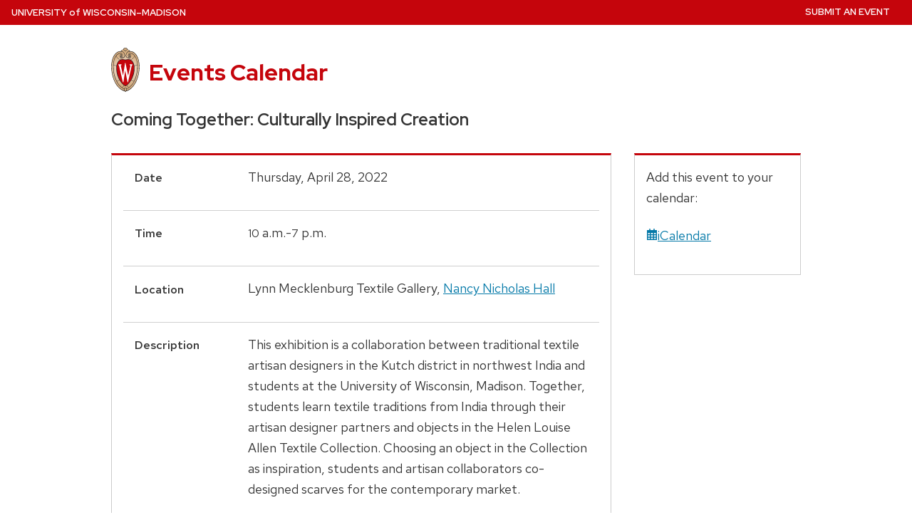

--- FILE ---
content_type: text/css
request_url: https://today.wisc.edu/assets/application-ff35a5c2594c5b960fcd33a5243b8bff60624da00cf0756379b3cd94ed0da73f.css
body_size: 65160
content:
html,body,div,span,applet,object,iframe,h1,h2,h3,h4,h5,h6,p,blockquote,pre,a,abbr,acronym,address,big,cite,code,del,dfn,em,font,ins,kbd,q,s,samp,small,strike,strong,sub,sup,tt,var,dl,dt,dd,ol,ul,li,fieldset,form,label,legend,button,table,caption,tbody,tfoot,thead,tr,th,td{border:0;font-family:inherit;font-size:100%;font-style:inherit;margin:0;padding:0;vertical-align:baseline}body{line-height:1}ol,ul{list-style:none}table{border-collapse:separate;border-spacing:0}caption,th,td{font-weight:normal;text-align:left}blockquote:before,blockquote:after,q:before,q:after{content:""}blockquote,q{quotes:"" ""}a img{border:0}article,aside,details,figcaption,figure,footer,header,hgroup,main,menu,nav,section,main{display:block}button{cursor:pointer}img{max-width:100%;height:auto}.spell-out{speak-as:spell-out}*{box-sizing:border-box}:root{--uwSiteTitleFont: Red Hat Display, sans-serif;--uwSiteTaglineFont: Red Hat Display, sans-serif;--uwTextFont: Red Hat Text, sans-serif;--uwCopyFont: Red Hat Text, sans-serif;--uwDisplayFont: Red Hat Display, sans-serif;--uwButtonFont: Red Hat Text, sans-serif;--uwCaptionFont: Red Hat Text, sans-serif;--uwBlockquoteFont: Red Hat Display, sans-serif}:root{--uwSiteTitleFont: Red Hat Display, sans-serif;--uwSiteTaglineFont: Red Hat Display, sans-serif;--uwTextFont: Red Hat Text, sans-serif;--uwCopyFont: Red Hat Text, sans-serif;--uwDisplayFont: Red Hat Display, sans-serif;--uwButtonFont: Red Hat Text, sans-serif;--uwCaptionFont: Red Hat Text, sans-serif;--uwBlockquoteFont: Red Hat Display, sans-serif}body{color:#333;font-family:var(--uwTextFont);font-weight:400;line-height:1.625;position:relative;background-color:#fff}body.uw-white-bg{background-color:#fff}body.uw-light-gray-bg{background-color:#f7f7f7}abbr[title],acronym[title]{border-bottom:none;text-decoration:none;color:currentColor}p,li,dd,dt{font-size:1.125rem;margin-bottom:1.5rem}.uw-body p,.uw-body li,.uw-body dd,.uw-body dt{font-family:var(--uwCopyFont)}.uw-body p a,.uw-body li a,.uw-body dd a,.uw-body dt a{text-decoration:underline}a{color:#0479a8;text-decoration:none}.uw-no-case-transform{text-transform:none}h1,.uw-h1{font-weight:630;font-size:1.5rem;font-family:var(--uwDisplayFont);line-height:1.3}h2,.uw-h2{font-size:1.3rem;font-weight:650;font-family:var(--uwDisplayFont);margin-top:32px;margin-top:2rem;margin-bottom:16px;margin-bottom:1rem;line-height:1.4}h3,.uw-h3{font-size:1.125rem;font-family:var(--uwDisplayFont);font-weight:650;margin-top:28px;margin-top:1.8rem;margin-bottom:14px;margin-bottom:.9rem;line-height:1.4}h4,.uw-h4,h5,h6{font-weight:650;font-size:1rem;font-family:var(--uwDisplayFont);margin-top:28px;margin-top:1.8rem;line-height:1.4}h5{font-size:.925rem}h6{font-size:.85rem}@media(min-width: 40em){h1,.uw-h1{font-size:2.25rem}h2,.uw-h2{font-size:1.75rem}h3,.uw-h3{font-size:1.375rem}h4,.uw-h4{font-size:1.125rem}h5{font-size:1rem}h6{font-size:.875rem}}h2+ul{margin-top:16px;margin-top:1rem}ul,ol{margin-left:1.2rem}ul li ul,ul li ol,ol li ul,ol li ol{margin-top:1.5rem;margin-left:2.4rem}ul{list-style:disc}ol{list-style:decimal}ol ol{list-style:lower-alpha}ol ol ol{list-style:lower-roman}ol ol ol ol{list-style:decimal}.uw-list-tight{margin-top:-1rem}.uw-list-tight li{margin-bottom:0}.uw-list-no_bullets{margin-left:0;list-style:none}.uw-list-multi_column{display:flex;flex-wrap:wrap}.uw-list-multi_column li{flex-basis:100%;max-width:100%}@media(min-width: 37.5em){.uw-list-multi_column li{flex-basis:50%;max-width:50%;padding-right:3rem}}@media(min-width: 56.25em){.uw-list-multi_column li{flex-basis:33.333333%;max-width:33.333333%}}@media(min-width: 75em){.uw-list-multi_column li{flex-basis:25%;max-width:25%}}.uw-list-inline{display:inline;list-style:none;margin-left:0}.uw-list-inline li{display:inline}.uw-list-inline li:before{content:"·";padding:0 .5rem}.uw-list-inline li:first-child:before{content:"";padding:0}dl{margin:0}dl dd,dl dt{font-size:1.0625rem}dl dt{font-weight:625}dl dd{margin-bottom:1.5rem}cite,em,i{font-style:italic}b,strong{font-weight:625}td,th,caption{font-size:1.125rem}blockquote{font-family:var(--uwBlockquoteFont);font-style:italic;font-size:1.25rem;font-weight:450;letter-spacing:.02rem;padding-left:1.5rem;margin-bottom:2rem;border-left:.25rem solid #c5050c}blockquote cite,blockquote+cite{font-style:normal;font-family:var(--uwTextFont);font-size:1rem;font-weight:400;margin:1rem 0 0 1.5rem;display:block}blockquote cite:before,blockquote+cite:before{content:"—"}blockquote cite{margin-left:0}blockquote p{font-size:1.25rem}blockquote.uw-stylized-quote{font-family:var(--uwBlockquoteFont);margin-bottom:0;border-left:none;padding-left:0;text-align:center}blockquote.uw-stylized-quote p{font-family:var(--uwBlockquoteFont);font-size:1.25rem}blockquote.uw-stylized-quote p:last-of-type{margin-bottom:.5rem}blockquote.uw-stylized-quote cite{text-align:center}blockquote.uw-mini-bar-center{margin-top:2rem}blockquote.uw-mini-bar-center:before{margin-top:-1rem;height:6px;width:3rem}@media(max-width: 39.75em){blockquote.uw-mini-bar-center{margin-top:2rem}}blockquote em,blockquote i,blockquote cite{font-style:normal}address{display:block;margin:0 0 1.625em}pre{background:#f4f4f4;font:13px "Courier 10 Pitch",Courier,monospace;line-height:1.5;margin-bottom:1.625em;overflow:auto;padding:.75em 1.625em}code,kbd,samp,var{font:13px Monaco,Consolas,"Andale Mono","DejaVu Sans Mono",monospace}ins{background:#fff9c0;text-decoration:none}sup,sub{font-size:.9rem;height:0;line-height:1;position:relative;vertical-align:baseline}sup{bottom:1ex}sub{top:.5ex}q:before{content:"“"}q:after{content:"”"}.uw-double-size-text{font-size:1.25rem;line-height:1.5}.uw-small-text{font-size:.9rem}.uw-smaller-text{font-size:.8rem}@media(min-width: 640px){.uw-double-size-text{font-size:1.375rem;line-height:1.625}}.uw-more-link{text-transform:uppercase;font-size:.875rem;font-weight:650}.uw-more-link.uw-more-link-black{color:#282728}.uw-more-link svg{width:.75rem;height:.75rem;vertical-align:-0.05rem;margin-left:-0.1rem;fill:#c5050c}.uw-gray-med-bg{background-color:#8e8e92}.uw-greyblue-bg{background-color:#dadfe1}.uw-white-bg{background-color:#fff}.uw-light-grer-bg{background-color:#f7f7f7}.uw-red-bg{background-color:#c5050c}.uw-red-bg,.uw-gray-med-bg{color:#fff}.uw-red-bg p,.uw-red-bg li,.uw-red-bg blockquote,.uw-red-bg a,.uw-red-bg a.uw-more-link,.uw-red-bg dd,.uw-red-bg dt,.uw-red-bg abbr,.uw-red-bg acronym,.uw-red-bg cite,.uw-red-bg strong,.uw-gray-med-bg p,.uw-gray-med-bg li,.uw-gray-med-bg blockquote,.uw-gray-med-bg a,.uw-gray-med-bg a.uw-more-link,.uw-gray-med-bg dd,.uw-gray-med-bg dt,.uw-gray-med-bg abbr,.uw-gray-med-bg acronym,.uw-gray-med-bg cite,.uw-gray-med-bg strong{color:#fff !important}.uw-red-bg svg,.uw-gray-med-bg svg{fill:#fff}.uw-red-bg blockquote,.uw-gray-med-bg blockquote{font-weight:635}.uw-red-bg a.uw-more-link,.uw-gray-med-bg a.uw-more-link{color:#fff}.uw-nowrap{white-space:nowrap}.uw-text-center{text-align:center}.uw-text-left{text-align:left}.uw-text-right{text-align:right}@media(min-width: 640px){.uw-pad-xs{padding:.25rem}.uw-pad-t-xs{padding-top:.25rem}.uw-pad-b-xs{padding-bottom:.25rem}.uw-pad-l-xs{padding-left:.25rem}.uw-pad-r-xs{padding-right:.25rem}.uw-pad-tb-xs{padding-top:.25rem;padding-bottom:.25rem}.uw-mg-xs{margin:.25rem}.uw-mg-t-xs{margin-top:.25rem}.uw-mg-b-xs{margin-bottom:.25rem}.uw-mg-l-xs{margin-left:.25rem}.uw-mg-r-xs{margin-right:.25rem}.uw-mg-tb-xs{margin-top:.25rem;margin-bottom:.25rem}}@media(min-width: 640px){.uw-pad-s{padding:.5rem}.uw-pad-t-s{padding-top:.5rem}.uw-pad-b-s{padding-bottom:.5rem}.uw-pad-l-s{padding-left:.5rem}.uw-pad-r-s{padding-right:.5rem}.uw-pad-tb-s{padding-top:.5rem;padding-bottom:.5rem}.uw-mg-s{margin:.5rem}.uw-mg-t-s{margin-top:.5rem}.uw-mg-b-s{margin-bottom:.5rem}.uw-mg-l-s{margin-left:.5rem}.uw-mg-r-s{margin-right:.5rem}.uw-mg-tb-s{margin-top:.5rem;margin-bottom:.5rem}}@media(min-width: 640px){.uw-pad-m{padding:1rem}.uw-pad-t-m{padding-top:1rem}.uw-pad-b-m{padding-bottom:1rem}.uw-pad-l-m{padding-left:1rem}.uw-pad-r-m{padding-right:1rem}.uw-pad-tb-m{padding-top:1rem;padding-bottom:1rem}.uw-mg-m{margin:1rem}.uw-mg-t-m{margin-top:1rem}.uw-mg-b-m{margin-bottom:1rem}.uw-mg-l-m{margin-left:1rem}.uw-mg-r-m{margin-right:1rem}.uw-mg-tb-m{margin-top:1rem;margin-bottom:1rem}}.uw-pad-l{padding:1rem}.uw-pad-t-l{padding-top:1rem}.uw-pad-b-l{padding-bottom:1rem}.uw-pad-l-l{padding-left:1rem}.uw-pad-r-l{padding-right:1rem}.uw-pad-tb-l{padding-top:1rem;padding-bottom:1rem}.uw-mg-l{margin:1rem}.uw-mg-t-l{margin-top:1rem}.uw-mg-b-l{margin-bottom:1rem}.uw-mg-l-l{margin-left:1rem}.uw-mg-r-l{margin-right:1rem}.uw-mg-tb-l{margin-top:1rem;margin-bottom:1rem}@media(min-width: 640px){.uw-pad-l{padding:2rem}.uw-pad-t-l{padding-top:2rem}.uw-pad-b-l{padding-bottom:2rem}.uw-pad-l-l{padding-left:2rem}.uw-pad-r-l{padding-right:2rem}.uw-pad-tb-l{padding-top:2rem;padding-bottom:2rem}.uw-mg-l{margin:2rem}.uw-mg-t-l{margin-top:2rem}.uw-mg-b-l{margin-bottom:2rem}.uw-mg-l-l{margin-left:2rem}.uw-mg-r-l{margin-right:2rem}.uw-mg-tb-l{margin-top:2rem;margin-bottom:2rem}}.uw-pad-xl{padding:2rem}.uw-pad-t-xl{padding-top:2rem}.uw-pad-b-xl{padding-bottom:2rem}.uw-pad-l-xl{padding-left:2rem}.uw-pad-r-xl{padding-right:2rem}.uw-pad-tb-xl{padding-top:2rem;padding-bottom:2rem}.uw-mg-xl{margin:2rem}.uw-mg-t-xl{margin-top:2rem}.uw-mg-b-xl{margin-bottom:2rem}.uw-mg-l-xl{margin-left:2rem}.uw-mg-r-xl{margin-right:2rem}.uw-mg-tb-xl{margin-top:2rem;margin-bottom:2rem}@media(min-width: 640px){.uw-pad-xl{padding:4rem}.uw-pad-t-xl{padding-top:4rem}.uw-pad-b-xl{padding-bottom:4rem}.uw-pad-l-xl{padding-left:4rem}.uw-pad-r-xl{padding-right:4rem}.uw-pad-tb-xl{padding-top:4rem;padding-bottom:4rem}.uw-mg-xl{margin:4rem}.uw-mg-t-xl{margin-top:4rem}.uw-mg-b-xl{margin-bottom:4rem}.uw-mg-l-xl{margin-left:4rem}.uw-mg-r-xl{margin-right:4rem}.uw-mg-tb-xl{margin-top:4rem;margin-bottom:4rem}}.uw-pad-xxl{padding:4rem}.uw-pad-t-xxl{padding-top:4rem}.uw-pad-b-xxl{padding-bottom:4rem}.uw-pad-l-xxl{padding-left:4rem}.uw-pad-r-xxl{padding-right:4rem}.uw-pad-tb-xxl{padding-top:4rem;padding-bottom:4rem}.uw-mg-xxl{margin:4rem}.uw-mg-t-xxl{margin-top:4rem}.uw-mg-b-xxl{margin-bottom:4rem}.uw-mg-l-xxl{margin-left:4rem}.uw-mg-r-xxl{margin-right:4rem}.uw-mg-tb-xxl{margin-top:4rem;margin-bottom:4rem}@media(min-width: 640px){.uw-pad-xxl{padding:8rem}.uw-pad-t-xxl{padding-top:8rem}.uw-pad-b-xxl{padding-bottom:8rem}.uw-pad-l-xxl{padding-left:8rem}.uw-pad-r-xxl{padding-right:8rem}.uw-pad-tb-xxl{padding-top:8rem;padding-bottom:8rem}.uw-mg-xxl{margin:8rem}.uw-mg-t-xxl{margin-top:8rem}.uw-mg-b-xxl{margin-bottom:8rem}.uw-mg-l-xxl{margin-left:8rem}.uw-mg-r-xxl{margin-right:8rem}.uw-mg-tb-xxl{margin-top:8rem;margin-bottom:8rem}}@media screen and (max-width: 62.5em){.uw-pad-tb-none-sm{padding-top:0;padding-bottom:0}.uw-pad-t-none-sm{padding-top:0}.uw-pad-b-none-sm{padding-bottom:0}}.uw-show-for-sr-only,.uw-sr-only{position:absolute !important;width:1px;height:1px;overflow:hidden;clip:rect(0, 0, 0, 0)}.uw-show-on-focus{position:absolute;width:1px;height:1px;overflow:hidden;clip:rect(0, 0, 0, 0)}.uw-show-on-focus:focus{position:static;height:auto;width:auto;overflow:visible;clip:auto}#uw-skip-link{position:absolute !important;z-index:40;color:#0479a8;padding:.3rem;background-color:#fff}.uw-row{max-width:62.5em;margin-left:auto;margin-right:auto;display:flex;flex-wrap:wrap;position:relative}.uw-full-row-has-bg-img{background-repeat:no-repeat;background-size:cover}.uw-row-page-title{padding-bottom:2rem}.uw-col{padding:0 1rem;flex-basis:100%;max-width:100%}@media(min-width: 640px){.uw-col{flex-basis:100%;max-width:100%}}.uw-flex-reverse{flex-direction:row-reverse}.uw-clearfix::before,.uw-clearfix::after{content:" ";display:table}.uw-clearfix::after{clear:both}.uw-hero{line-height:.5}.uw-hero img{width:100%}@media(min-width: 75em){.uw-hero.uw-hero-constrained-height img{object-fit:cover;object-position:100% 100%;max-height:400px}}.uw-float-right{float:right}.uw-float-left{float:left}figure{margin:0 auto 1rem}figure.uw-float-right,figure.uw-float-left{float:none}@media(min-width: 31.25em){figure{margin:0}figure.uw-float-right{float:right;margin:.5rem 0 2rem 2rem}figure.uw-float-left{float:left;margin:.5rem 2rem 2rem 0}figure.uw-float-25{width:25%}figure.uw-float-33{width:33.3333%}figure.uw-float-50{width:50%}}figure img{border:1px solid #cfcfcf}figure img.uw-no-border{border:none}figure figcaption{font-size:1rem;font-family:var(--uwCaptionFont);line-height:1.4}.uw-credit{text-transform:uppercase;font-family:var(--uwCaptionFont);font-size:.725rem}.uw-content-box{background-color:#fff;border-bottom:4px solid #c5050c;padding:1.5rem 2rem 1.5rem 2rem}@media(min-width: 640px){.uw-content-box{border-right:1px solid #cfcfcf}}.uw-content-box{background-color:#f7f7f7}.uw-content-box.uw-content-box-bleed{padding:0 0 1.5rem 0}.uw-content-box.uw-content-box-bleed>*{padding-left:2rem;padding-right:2rem}.uw-content-box.uw-content-box-bleed>.bleed{padding-left:0;padding-right:0}.uw-content-box+.uw-content-box{margin-top:3rem}body.uw-light-gray-bg .uw-content-box{background-color:#fff}.uw-mini-bar{position:relative;margin-top:2.2rem}.uw-mini-bar:before{position:absolute;left:0;height:4px;content:"";width:2rem;top:-12px;background-color:#c5050c}h1.uw-mini-bar:before{height:5px;width:3rem}.uw-mini-bar-center{position:relative;margin-top:2.2rem}.uw-mini-bar-center:before{position:absolute;left:0;height:4px;content:"";width:2rem;top:-12px;background-color:#c5050c;right:0;margin:0 auto}.uw-mini-bar-white{position:relative;margin-top:2.2rem}.uw-mini-bar-white:before{position:absolute;left:0;height:4px;content:"";width:2rem;top:-12px;background-color:#fff}.uw-mini-bar-white-center{position:relative;margin-top:2.2rem}.uw-mini-bar-white-center:before{position:absolute;left:0;height:4px;content:"";width:2rem;top:-12px;background-color:#fff;right:0;margin:0 auto}.uw-global-bar{background-color:#c5050c;color:#fff;padding:0 1rem;display:flex;justify-content:space-between;text-transform:uppercase;font-size:.825rem;font-weight:620;font-family:var(--uwDisplayFont);-webkit-font-smoothing:antialiased;-moz-osx-font-smoothing:grayscale}.uw-global-bar.uw-global-bar-inverse{background-color:#fff;border-bottom:1px solid #cfcfcf;position:relative;z-index:10;-webkit-font-smoothing:auto;-moz-osx-font-smoothing:auto}.uw-global-bar.uw-global-bar-inverse a,.uw-global-bar.uw-global-bar-inverse a:visited,.uw-global-bar.uw-global-bar-inverse a:active,.uw-global-bar.uw-global-bar-inverse a:hover{color:#282728}.uw-global-name-link{color:#fff;line-height:2.2rem}.uw-global-name-link:hover,.uw-global-name-link:visited,.uw-global-name-link:active{text-decoration:none}.uw-global-name-link span{display:none}.uw-global-name-link .uw-of{text-transform:none}@media(min-width: 17.5em){.uw-global-name-link span{display:inline}}.uw-header{display:flex;justify-content:center;background-color:#fff}.uw-header.uw-has-search .uw-header-crest-title{width:100%}@media(min-width: 500px){.uw-header.uw-has-search .uw-header-crest-title{width:70%;padding-right:5%}}@media(min-width: 640px){.uw-header.uw-has-search .uw-header-crest-title{width:75%;padding-right:5%}}.uw-header.uw-has-search .uw-header-search{padding-right:1rem}@media(min-width: 500px){.uw-header.uw-has-search .uw-header-search{width:30%}}@media(min-width: 640px){.uw-header.uw-has-search .uw-header-search{width:25%}}.uw-crest-svg,.uw-header-crest svg{width:2.5rem;height:3.878125rem}.uw-header-container{padding:1rem 0;flex:0 0 100%;max-width:100%;display:flex;justify-content:space-between;position:relative}@media(min-width: 640px){.uw-header-container{max-width:62.5em}}.uw-header-crest-title{display:flex;justify-content:space-between;align-items:center;width:100%;padding-left:1rem;padding-right:1rem}.uw-header-crest{flex-basis:auto;margin-right:.5rem}.uw-crest-svg{width:2.5rem}.uw-title-tagline{flex-basis:100%}.uw-site-title{font-weight:800;font-family:var(--uwSiteTitleFont);font-size:1.25rem;line-height:1.1;margin-bottom:.1rem}.uw-site-title a{color:#c5050c}.uw-site-title a:hover{text-decoration:none}.uw-site-tagline{font-family:var(--uwSiteTaglineFont);font-size:.95rem;font-weight:600;color:#333;text-transform:none;margin:.2rem 0 0 .1rem;line-height:1.2}.uw-search-form{display:flex}.uw-search-input[type=text]{flex:1 1 80%;max-width:80%}.uw-search-submit{width:2.5rem;height:2.5rem;color:#fff;background-color:#c5050c;flex:0 0 auto}.uw-search-submit svg{width:1.2rem;height:1.2rem;fill:#fff}.uw-header-search .uw-search-form{margin-top:.5rem}li.uw-search-list-item form{margin-top:0;margin-bottom:0;padding:.75rem 1rem;border-bottom:1px solid #cfcfcf;text-align:center;justify-content:center}li.uw-search-list-item .uw-search-input[type=text]{float:none;width:100%;max-width:400px;transition:none}@media(min-width: 27.5em){.uw-site-title{font-size:1.5rem}}@media(min-width: 40em){.uw-header-crest{margin-right:.8rem}.uw-header-crest img{width:2.6rem}.uw-site-title{font-size:1.7rem}.uw-site-tagline{margin:-0.1rem 0 0 .1rem}}@media(min-width: 64em){.uw-header-crest img{width:2.8rem}.uw-site-title{font-size:1.8rem}.uw-header-search .uw-search-form{margin-top:1rem}}@media(min-width: 75em){.uw-header-crest img{width:3rem}.uw-site-title{font-size:2rem}}.uw-mobile-menu-button-bar{display:none;width:100%;background-color:#c5050c;border:0;padding:1.1rem 1rem 1.1rem 1rem;color:#fff;font-weight:600;font-size:1rem;line-height:1rem}.uw-mobile-menu-button-bar.uw-is-visible{display:block}.uw-mobile-menu-button-bar:focus{outline:none}.uw-mobile-menu-button-bar svg{width:1.2rem;height:1.2rem;vertical-align:middle;margin-top:-0.3rem;margin-left:.7rem;fill:#fff}.uw-mobile-menu-button-bar svg:last-child{display:inline}.uw-mobile-menu-button-bar[aria-expanded=true] svg{display:none}.uw-mobile-menu-button-bar[aria-expanded=true] svg:last-child{display:inline}.uw-mobile-menu-button-bar[aria-expanded=false] svg{display:inline}.uw-mobile-menu-button-bar[aria-expanded=false] svg:last-child{display:none}.uw-mobile-menu-button-bar.uw-mobile-menu-button-bar-reversed{background-color:#fff;color:#282728;border-top:1px solid #cfcfcf;border-bottom:1px solid #cfcfcf}.uw-mobile-menu-button-bar.uw-mobile-menu-button-bar-reversed svg{fill:#282728}.no-js #uw-top-menus.uw-is-visible.uw-hidden{display:block;visibility:visible}#uw-top-menus.uw-display-none{display:none}#uw-top-menus.uw-is-visible{display:block}#uw-top-menus.uw-is-visible.uw-hidden{visibility:hidden}#uw-top-menus .uw-nav-menu a{display:inline-block;font-family:var(--uwDisplayFont);font-size:1rem;font-weight:650;line-height:1.25;color:#fff;border-bottom:.2rem solid rgba(0,0,0,0)}#uw-top-menus .uw-nav-menu a:hover{text-decoration:none;border-bottom-color:#fff}#uw-top-menus .uw-nav-menu a:active,#uw-top-menus .uw-nav-menu a:focus{text-decoration:none}#uw-top-menus .uw-nav-menu li{list-style:none}#uw-top-menus .uw-nav-menu li.uw-search-form{margin-top:16px;margin-top:1rem}#uw-top-menus .uw-nav-menu ul{padding:0 16px;padding:0 1rem;line-height:1.625}#uw-top-menus .uw-nav-menu ul ul{margin:0}#uw-top-menus .uw-nav-menu ul ul a{font-size:.9rem;text-transform:none}#uw-top-menus .uw-nav-menu li{margin-bottom:0}#uw-top-menus .uw-nav-menu ul ul{display:none;transform:scaleY(0);transform-origin:top;opacity:0;transition:transformY .2s ease-in-out,opacity .2s ease-in-out;padding-bottom:.5rem}#uw-top-menus .uw-nav-menu ul li.uw-dropdown.uw-is-active>ul{display:block;opacity:1;transform:scaleY(1);animation:reveal .2s ease-in-out}#uw-top-menus .uw-nav-menu ul ul ul{display:none;left:100%;top:0}#uw-top-menus .uw-nav-menu svg.uw-caret{width:1rem;height:1rem;fill:#fff;vertical-align:-3px;display:inline;margin-right:-1rem}#uw-top-menus .uw-nav-menu svg.uw-caret:last-child{display:none}#uw-top-menus .uw-nav-menu .uw-is-active svg.uw-caret{display:none}#uw-top-menus .uw-nav-menu .uw-is-active svg.uw-caret:last-child{display:inline}#uw-top-menus .uw-nav-menu.uw-nav-menu-reverse svg.uw-caret,#uw-top-menus .uw-nav-menu.uw-nav-menu-secondary-reverse svg.uw-caret{fill:#c5050c}#uw-top-menus.uw-horizontal .uw-nav-menu{clear:both;margin:0 auto;width:100%;background-color:#c5050c}#uw-top-menus.uw-horizontal .uw-nav-menu.uw-nav-menu-reverse{background-color:#fff}#uw-top-menus.uw-horizontal .uw-nav-menu.uw-nav-menu-secondary{position:absolute;top:0;right:0;z-index:20;margin-bottom:0;background-color:rgba(0,0,0,0);width:auto;display:inline-block}#uw-top-menus.uw-horizontal .uw-nav-menu.uw-nav-menu-secondary>ul>li{float:right}#uw-top-menus.uw-horizontal .uw-nav-menu.uw-nav-menu-secondary>ul>li>a{font-weight:620;font-size:.825rem;font-family:var(--uwDisplayFont);-webkit-font-smoothing:antialiased;-moz-osx-font-smoothing:grayscale;line-height:1.1rem;text-transform:uppercase;border-bottom:none;padding-top:0;padding-bottom:0;margin-bottom:0;background-color:#c5050c}#uw-top-menus.uw-horizontal .uw-nav-menu.uw-nav-menu-secondary>ul>li>a:hover{border-bottom:none}#uw-top-menus.uw-horizontal .uw-nav-menu.uw-nav-menu-secondary.uw-nav-menu-secondary-reverse a{color:#282728;background-color:#fff;-webkit-font-smoothing:auto;-moz-osx-font-smoothing:auto}#uw-top-menus.uw-horizontal .uw-nav-menu.uw-nav-menu-secondary.uw-nav-menu-secondary-reverse ul ul a:hover{border-bottom:.2rem solid #c5050c}#uw-top-menus.uw-horizontal .uw-nav-menu ul{display:flex;align-items:center;margin:0 auto;max-width:62.5em}#uw-top-menus.uw-horizontal .uw-nav-menu li{display:table-cell;position:relative;vertical-align:middle;padding:0 16px;padding:0 .95rem}#uw-top-menus.uw-horizontal .uw-nav-menu li li{display:block;padding:8px;padding:.5rem .5rem;line-height:1;text-align:left}#uw-top-menus.uw-horizontal .uw-nav-menu>ul>li{text-align:center}#uw-top-menus.uw-horizontal .uw-nav-menu>ul>li>a{padding:17px 0 1px;padding:1.05rem 0 .1rem;margin-bottom:13px;margin-bottom:.8rem}#uw-top-menus.uw-horizontal .uw-nav-menu ul li.uw-dropdown>ul{background-color:#c5050c}#uw-top-menus.uw-horizontal .uw-nav-menu-reverse ul li.uw-dropdown>ul,#uw-top-menus.uw-horizontal .uw-nav-menu-reverse .uw-nav-menu-secondary-reverse ul li.uw-dropdown>ul,#uw-top-menus.uw-horizontal .uw-nav-menu-secondary-reverse ul li.uw-dropdown>ul,#uw-top-menus.uw-horizontal .uw-nav-menu-secondary-reverse .uw-nav-menu-secondary-reverse ul li.uw-dropdown>ul{background-color:#fff}#uw-top-menus.uw-horizontal .uw-nav-menu-reverse ul li.uw-dropdown>ul a,#uw-top-menus.uw-horizontal .uw-nav-menu-reverse .uw-nav-menu-secondary-reverse ul li.uw-dropdown>ul a,#uw-top-menus.uw-horizontal .uw-nav-menu-secondary-reverse ul li.uw-dropdown>ul a,#uw-top-menus.uw-horizontal .uw-nav-menu-secondary-reverse .uw-nav-menu-secondary-reverse ul li.uw-dropdown>ul a{color:#282728;background-color:rgba(0,0,0,0)}#uw-top-menus.uw-horizontal .uw-nav-menu-reverse ul li.uw-dropdown>ul{box-shadow:0 2px 4px rgba(0,0,0,.1)}#uw-top-menus.uw-horizontal .uw-nav-menu-reverse-flat ul li.uw-dropdown>ul,#uw-top-menus.uw-horizontal .uw-nav-menu-secondary-reverse ul li.uw-dropdown>ul{box-shadow:none;border-left:1px solid #cfcfcf;border-right:1px solid #cfcfcf;border-bottom:1px solid #cfcfcf}#uw-top-menus.uw-horizontal .uw-nav-menu.uw-nav-menu-reverse ul ul a{font-weight:650;font-size:.9rem}#uw-top-menus.uw-horizontal .uw-nav-menu.uw-nav-menu-reverse ul ul .uw-dropdown>a{color:#c5050c}#uw-top-menus.uw-horizontal .uw-nav-menu>ul>li.uw-dropdown>a,#uw-top-menus.uw-horizontal .uw-nav-menu.uw-nav-menu-reverse>ul>li.uw-dropdown>a{padding-right:1rem}#uw-top-menus.uw-horizontal .uw-nav-menu>ul>li.uw-dropdown.uw-is-active>ul{display:block}#uw-top-menus.uw-horizontal .uw-nav-menu.uw-nav-menu-reverse a{color:#282728;font-weight:650}#uw-top-menus.uw-horizontal .uw-nav-menu ul ul{position:absolute;left:0;width:188px;z-index:99999;display:none}#uw-top-menus.uw-horizontal .uw-nav-menu>ul>li:first-child{padding-left:0}#uw-top-menus.uw-horizontal .uw-nav-menu>ul>li.current-menu-item>a,#uw-top-menus.uw-horizontal .uw-nav-menu>ul>li.current-menu-parent>a{border-bottom-color:#fff}#uw-top-menus.uw-horizontal .uw-nav-menu.uw-nav-menu-reverse{border-top:1px solid #cfcfcf;border-bottom:1px solid #cfcfcf}#uw-top-menus.uw-horizontal .uw-nav-menu.uw-nav-menu-reverse>ul>li:first-child{padding-left:0}#uw-top-menus.uw-horizontal .uw-nav-menu.uw-nav-menu-reverse>ul>li>a{padding:.3rem 0 .1rem;margin-bottom:.8rem;margin-top:.8rem;border-bottom:.2rem solid rgba(0,0,0,0)}#uw-top-menus.uw-horizontal .uw-nav-menu.uw-nav-menu-reverse>ul>li>a:hover{border-bottom:.2rem solid #c5050c}#uw-top-menus.uw-horizontal .uw-nav-menu.uw-nav-menu-reverse>ul>li>a+ul>li>a:hover{border-bottom:.2rem solid #c5050c}#uw-top-menus.uw-horizontal .uw-nav-menu.uw-nav-menu-reverse>ul>li.current-menu-item>a,#uw-top-menus.uw-horizontal .uw-nav-menu.uw-nav-menu-reverse>ul>li.current-menu-parent>a{border-bottom:.2rem solid #c5050c}#uw-top-menus.uw-horizontal .uw-nav-menu ul ul a{display:inline;margin-bottom:0;padding-bottom:0;height:auto;width:168px}#uw-top-menus.uw-stacked .uw-nav-menu{background-color:rgb(241.9,241.9,241.9)}#uw-top-menus.uw-stacked .uw-nav-menu a{color:#282728}#uw-top-menus.uw-stacked .uw-nav-menu a:hover{border-bottom-color:#cfcfcf;background-color:rgb(231.7,231.7,231.7)}#uw-top-menus.uw-stacked .uw-nav-menu ul{margin:0;padding-top:.5rem;padding-bottom:.5rem;padding:0;display:block}#uw-top-menus.uw-stacked .uw-nav-menu ul ul{position:static;padding:0;display:none}#uw-top-menus.uw-stacked .uw-nav-menu ul ul a{font-weight:400}#uw-top-menus.uw-stacked .uw-nav-menu ul ul ul{margin-top:0}#uw-top-menus.uw-stacked .uw-nav-menu>ul>li{display:block;text-align:left;padding:0}#uw-top-menus.uw-stacked .uw-nav-menu>ul>li li a{padding-left:2rem}#uw-top-menus.uw-stacked .uw-nav-menu>ul>li a{padding:1rem;margin-bottom:0;margin-top:0;display:block;border:none;border-bottom:1px solid #cfcfcf}#uw-top-menus.uw-stacked .uw-nav-menu.uw-nav-menu-secondary{border-top:2px solid #cfcfcf}#uw-top-menus.uw-stacked .uw-nav-menu.uw-nav-menu-secondary li a{text-transform:none;font-weight:400}#uw-top-menus.uw-stacked .uw-nav-menu svg.uw-caret{color:#c5050c;fill:#c5050c;width:1rem;height:1rem;vertical-align:-0.2rem}#test-get-computed-style-width{width:100px;padding:10px;display:inline-block;position:absolute;bottom:0}@media(min-width: 31.25em){#uw-top-menus.uw-horizontal .uw-nav-menu.uw-nav-menu-secondary{display:flex;align-items:center}}.uw-nav-menu-logged-in{border-left:1px solid hsla(0,0%,100%,.325)}#uw-top-menus .list-item-like,#uw-top-menus .list-item-like a{font-weight:600;font-size:.925rem;border-bottom:none;padding:0;margin-bottom:0;display:block;text-transform:none;line-height:3.2rem}#uw-top-menus .logged-in-as{font-weight:700;text-transform:uppercase;font-size:.8rem}#uw-top-menus .logout-link svg{width:1rem;height:1rem;vertical-align:-0.25rem}.uw-admin-bar .uw-global-bar{padding-left:3rem;background:#c5050c url("[data-uri]") -9px -15px no-repeat;background-size:54px}.uw-admin-bar .uw-global-name-link{line-height:3.2rem;font-size:1.2rem}@media(min-width: 31.25em){.uw-admin-bar #uw-top-menus.uw-horizontal .uw-nav-menu.uw-nav-menu-secondary>ul>li>a{line-height:3.2rem}#uw-top-menus .list-item-like,#uw-top-menus .list-item-like a{display:inline-block;color:#ff0}.logged-in-as{display:none}.logout-link{margin-left:.5rem}.logout-link svg{vertical-align:-0.25rem;fill:#fff}}.uw-footer{clear:both;background-color:#282728;border-top:5px solid #c5050c;color:#adadad;-webkit-font-smoothing:antialiased;-moz-osx-font-smoothing:grayscale}.uw-footer a{color:#adadad}.uw-footer a:hover{color:#f7f7f7}.uw-footer a.uw-footer-stand-out-link{font-size:.9375rem;display:block;margin-top:2.5rem}.uw-footer a.uw-footer-stand-out-link .no-break{white-space:nowrap}.uw-footer-content{padding-top:2rem;display:flex;flex-wrap:wrap;justify-content:space-around;max-width:1200px;margin:0 auto}.uw-footer-content>div{flex:1 0 100%;max-width:100%;padding:0 2rem;text-align:center}.uw-footer-content>div.uw-logo{padding-bottom:2rem;text-align:center}.uw-footer-content ul{margin-left:0;margin-bottom:2rem}.uw-footer-content p,.uw-footer-content li{font-size:.9rem;margin:0 0 .5rem;line-height:1.25;list-style:none}@media(min-width: 40em){.uw-footer-content>div{flex:1 0 33.333%;max-width:33.333%;padding:0 2rem;text-align:center}.uw-footer-content>div.uw-logo:nth-last-child(2):nth-child(1){flex-basis:50%;max-width:50%}.uw-footer-content>div.uw-logo:nth-last-child(2):nth-child(1):has(>div){display:flex;justify-content:flex-end}.uw-footer-content>div:nth-last-child(1):nth-child(2){flex-basis:50%;max-width:50%;text-align:left}.uw-footer-content>div.uw-logo:nth-last-child(3):nth-child(1){flex-basis:33.333333%;max-width:33.333333%}.uw-footer-content>div:nth-last-child(2):nth-child(2){flex-basis:33.333333%;max-width:33.333333%;text-align:left}.uw-footer-content>div:nth-last-child(1):nth-child(3){flex-basis:33.333333%;max-width:33.333333%;text-align:left}.uw-footer-content .uw-logo{flex:0 1 100%;max-width:100%;padding-bottom:2rem}.uw-footer-content p,.uw-footer-content li{font-size:1rem;margin-bottom:.75rem}}@media(min-width: 60.75em){.uw-footer-content{padding-top:4rem}.uw-footer-content>div{flex:1 0 25%;max-width:25%;padding:0 2rem;text-align:left}.uw-footer-content .uw-logo{flex-basis:25%;max-width:25%}}.uw-footer-menu ul ul{margin:.75rem 0}.uw-logo{padding-bottom:1.625rem}.uw-logo a svg{width:200px;height:150px;min-width:175px;fill:#adadad;color:#adadad}.uw-logo a:hover svg{fill:#f7f7f7;color:#f7f7f7}.uw-footer-header{color:#adadad;font-family:"Red Hat Text",sans-serif;font-weight:625;font-size:.9rem;line-height:1.25;margin:0 0 1rem;text-transform:uppercase}@media(min-width: 60.75em){.uw-footer-header{font-size:1.125rem}}.uw-footer-contact{text-align:center}.uw-contact-list{margin-left:0}.uw-contact-item{list-style:none;margin-bottom:.75rem;line-height:1.25}[class=uw-contact-item]>a{text-decoration:underline}.uw-map-marker,.uw-footer-icon{width:1rem;height:1rem;vertical-align:-2px;fill:#adadad}.uw-map-marker:hover,.uw-footer-icon:hover{fill:#f7f7f7}.uw-copyright{padding:2rem .5em 1rem;text-align:center}.uw-copyright p{margin-bottom:.2rem;font-size:.925rem}.uw-copyright p a{text-decoration:underline}.uw-social-icons{margin-top:1rem;margin-left:0}.uw-social-icons .uw-social-icon{display:inline-block;margin:0 .5rem}.uw-social-icons .uw-social-icon:first-child{margin-left:0}.uw-social-icons a{display:inline-block;background-color:#adadad;padding:.4rem;font-size:1.3rem;line-height:1.3rem;border-radius:1.05rem}.uw-social-icons a:hover{background-color:#f7f7f7}.uw-social-icons svg{display:inline-block;vertical-align:top;width:1.3rem;height:1.3rem;margin:0;padding:0;fill:#282728}.uw-button{display:inline-block;text-align:center;font-family:var(--uwButtonFont);font-weight:620;font-size:1rem;line-height:1;padding:.75rem 1.25rem;margin:0;background:#0479a8;color:#fff;box-shadow:0 1.5px 4px rgba(0,0,0,.24),0 1.5px 6px rgba(0,0,0,.12);position:relative;cursor:pointer;-webkit-appearance:none;-webkit-font-smoothing:antialiased;-moz-osx-font-smoothing:grayscale;transition:all .25s ease-out;vertical-align:middle;border:2px solid #0479a8;border-radius:2px;text-decoration:none !important}.uw-button:hover,.uw-button:focus{color:#0479a8;background-color:#fff;text-decoration:none;transition:all .25s ease-in-out;outline:none}.uw-button:hover:after,.uw-button:focus:after{opacity:1}.uw-button.uw-button-large{padding:.625em 1.625rem;font-size:1.125rem}.uw-button.uw-button-expanded{display:block;width:100%}.uw-button.uw-button-reverse{background-color:#fff;border:2px solid #0479a8;color:#0479a8}.uw-button.uw-button-reverse:hover,.uw-button.uw-button-reverse:focus{background-color:#0479a8;border:2px solid #0479a8;color:#fff}.uw-button.uw-button-transparent{background-color:rgba(0,0,0,.5);border:2px solid #fff}.uw-button.uw-button-transparent:hover,.uw-button.uw-button-transparent:focus{background-color:#fff;color:#333}.uw-button.uw-button-red{background-color:#c5050c;color:#fff;border:2px solid #c5050c}.uw-button.uw-button-red:hover,.uw-button.uw-button-red:focus{background-color:#fff;color:#c5050c}.uw-button.uw-button-red-reverse{background-color:#fff;color:#c5050c;border:2px solid #c5050c}.uw-button.uw-button-red-reverse:hover,.uw-button.uw-button-red-reverse:focus{background-color:#c5050c;border:2px solid #c5050c;color:#fff}.uw-button-cta{text-transform:uppercase}.uw-pagination{background-color:#f7f7f7;padding:0 1rem}.uw-pagination-prev-next{display:flex;justify-content:space-between;align-items:center}.uw-pagination-prev-next>[class*=uw-pagination]{display:inline-block}.uw-pagination-menu ul{background-color:rgba(0,0,0,0);padding-left:0;padding-right:0;display:flex;justify-content:center}.uw-pagination-menu ul>li{list-style:none}.uw-pagination-menu ul>li>a{background-color:#f7f7f7;display:inline-block;padding:.75rem 1rem 1rem;border-right:1px solid rgb(221.5,221.5,221.5);border-top:1px solid rgb(221.5,221.5,221.5);border-bottom:1px solid rgb(221.5,221.5,221.5);font-size:.875rem;line-height:16px;height:2.5rem}.uw-pagination-menu ul>li>a.uw-page-previous,.uw-pagination-menu ul>li>a.uw-page-next{font-size:1rem}.uw-pagination-menu ul>li>a.uw-page-previous svg,.uw-pagination-menu ul>li>a.uw-page-next svg{width:.65rem;height:auto;vertical-align:-2px}.uw-pagination-menu ul>li>a:first-child{border-left:1px solid rgb(221.5,221.5,221.5)}.uw-pagination-menu ul>li>a[aria-disabled=true]{pointer-events:none;color:#717171}.uw-pagination-menu ul>li>a:hover,.uw-pagination-menu ul>li>a:focus{background-color:#0479a8;color:#fff}.uw-breadcrumbs{display:flex;flex-flow:row wrap;max-width:62.5em;margin-left:auto;margin-right:auto}.uw-breadcrumbs ul,.uw-breadcrumbs ol{padding-top:2rem;padding-left:1rem;margin-left:0;margin-bottom:1rem;list-style:none}.uw-breadcrumbs li{float:left;color:#000;display:flex;align-items:center;font-size:.875rem;font-family:var(--uwDisplayFont);font-weight:500;line-height:2.1;margin-bottom:0}.uw-breadcrumbs li a[aria-current=page]{color:#282728}.uw-breadcrumbs li:not(:last-child)::after{color:#646569;content:"/";margin:0 .5rem;position:relative}input,textarea,select,option,optgroup,legend,fieldset{font-size:1rem;color:#333;vertical-align:top;display:block;margin:0}datalist{font-size:1rem}label{display:block;font-weight:625;margin:0}fieldset label{font-weight:400}.uw-input-row{margin:0 0 1rem 0}input[type=text],input[type=email],input[type=password],input[type=search],input[type=color],input[type=date],input[type=datetime-local],input[type=month],input[type=number],input[type=tel],input[type=time],input[type=url],input[type=week],input[list],input[type=file],select,textarea{width:auto;max-width:100%;padding:.5rem;background-color:#fff;border-radius:0px;border:1px solid #c8c8c8}input[type=text],input[type=email],input[type=password],input[type=search],input[type=color],input[type=date],input[type=datetime-local],input[type=month],input[type=number],input[type=tel],input[type=time],input[type=url],input[type=week],input[list]{height:2.5rem}textarea{overflow:auto}input[type=range]{height:2.5rem;width:100%;max-width:100%}input[type=file]{min-height:2.5rem}input[type=search]{-webkit-appearance:none;height:2.5rem}input[type=checkbox],input[type=radio]{display:inline-block;vertical-align:-0.05rem;margin:0 .1rem}input::file-selector-button{display:inline-block;text-align:center;font-family:var(--uwButtonFont);font-weight:620;font-size:1rem;line-height:1;padding:.75rem 1.25rem;margin:0;background:#0479a8;color:#fff;box-shadow:0 1.5px 4px rgba(0,0,0,.24),0 1.5px 6px rgba(0,0,0,.12);position:relative;cursor:pointer;-webkit-appearance:none;-webkit-font-smoothing:antialiased;-moz-osx-font-smoothing:grayscale;transition:all .25s ease-out;vertical-align:middle;border:2px solid #0479a8;border-radius:2px;text-decoration:none !important}input::file-selector-button:hover,input::file-selector-button:focus{color:#0479a8;background-color:#fff;text-decoration:none;transition:all .25s ease-in-out;outline:none}input::file-selector-button:hover:after,input::file-selector-button:focus:after{opacity:1}input::file-selector-button{margin-right:1rem;color:#0479a8;background-color:#fff;padding:.5rem}select{height:2.5rem}select[multiple]{height:auto;min-height:2.5rem;padding:0}select[multiple] option{margin:0;padding:.5rem}fieldset{padding:10px 25px;border-radius:0px;border:1px solid #c8c8c8;margin-bottom:1rem}legend{padding:0 5px;font-weight:625}input[type=button],input[type=submit],input[type=reset],input[type=image]{display:inline-block;text-align:center;font-family:var(--uwButtonFont);font-weight:620;font-size:1rem;line-height:1;padding:.75rem 1.25rem;margin:0;background:#0479a8;color:#fff;box-shadow:0 1.5px 4px rgba(0,0,0,.24),0 1.5px 6px rgba(0,0,0,.12);position:relative;cursor:pointer;-webkit-appearance:none;-webkit-font-smoothing:antialiased;-moz-osx-font-smoothing:grayscale;transition:all .25s ease-out;vertical-align:middle;border:2px solid #0479a8;border-radius:2px;text-decoration:none !important}input[type=button]:hover,input[type=button]:focus,input[type=submit]:hover,input[type=submit]:focus,input[type=reset]:hover,input[type=reset]:focus,input[type=image]:hover,input[type=image]:focus{color:#0479a8;background-color:#fff;text-decoration:none;transition:all .25s ease-in-out;outline:none}input[type=button]:hover:after,input[type=button]:focus:after,input[type=submit]:hover:after,input[type=submit]:focus:after,input[type=reset]:hover:after,input[type=reset]:focus:after,input[type=image]:hover:after,input[type=image]:focus:after{opacity:1}input[type=button],input[type=submit],input[type=reset],input[type=image]{width:auto;max-width:inherit;background-color:#0479a8;cursor:pointer;color:#fff;font-weight:620;font-family:var(--uwTextFont);border-radius:0px;text-transform:uppercase;-webkit-font-smoothing:antialiased;-moz-osx-font-smoothing:grayscale}input[type=image]{text-align:center;padding:.5rem}input[disabled],textarea[disabled],select[disabled],option[disabled]{cursor:not-allowed}input:focus,textarea:focus,select:focus,option:focus{background-color:inherit;border-color:#c8c8c8}input[type=checkbox]:focus,input[type=radio]:focus{outline:#c8c8c8 solid 2px}input[type=button]:hover,input[type=submit]:hover,input[type=reset]:hover,input[type=button]:focus,input[type=submit]:focus,input[type=reset]:focus{background-color:rgb(3.4,102.85,142.8);color:#fff}table{width:100%;margin-bottom:2rem;border-collapse:separate;border-spacing:0;border:1px solid #dbdbdb}tfoot,thead{background:#f7f7f7;color:#333;border:1px solid #e4e4e4}caption{font-weight:650;text-align:center;margin-top:1rem;margin-bottom:.5rem}tbody{border:1px solid #e4e4e4;background-color:#fff}tr{background-color:rgba(0,0,0,0)}table tbody tr:nth-child(even){background-color:#f7f7f7}th,td{padding:1rem;line-height:1.6}th p,th li,th dd,th dt,td p,td li,td dd,td dt{font-size:1rem;line-height:1.6}th{font-weight:625;font-size:1rem}td{font-size:1rem}.uw-side-nav{background-color:#fff;border-bottom:4px solid #c5050c;padding:1.5rem 2rem 1.5rem 2rem}@media(min-width: 640px){.uw-side-nav{border-right:1px solid #cfcfcf}}.uw-side-nav{background-color:#f7f7f7;padding:0;border-left:none;border-right:none !important}.uw-side-nav+div{margin-top:2rem}@media(min-width: 640px){.uw-side-nav+div{margin-top:4rem}}.uw-side-nav ul{margin-left:0}.uw-side-nav li{position:relative;margin-bottom:0;list-style:none;border-bottom:1px solid #e4e4e4;transition:.25s border-left ease-in;font-size:1rem;font-weight:600;line-height:1.35}.uw-side-nav li a{display:block;padding:1rem;position:relative}.uw-side-nav li ul{margin-top:0;margin-left:2rem;margin-bottom:.5rem}.uw-side-nav li ul li{font-weight:400;border-bottom:1px solid rgba(0,0,0,0)}.uw-side-nav li ul li a{padding:.5rem 1rem;line-height:1}.uw-side-nav li ul li a.uw-current-menu-item,.uw-side-nav li ul li a:hover{color:#c5050c}.uw-side-nav li ul li:first-child>a{padding-top:0}.uw-side-nav>ul>li>a{border-left:.25rem solid rgba(0,0,0,0)}.uw-side-nav>ul>li>a.uw-current-menu-item,.uw-side-nav>ul>li>a:hover{border-left:.25rem solid #c5050c;color:#c5050c}body.uw-light-gray-bg .uw-side-nav{background-color:#fff;border:1px solid #e4e4e4}.uw-side-nav-ui{text-align:right}.uw-side-nav-button{display:none;background-color:rgba(0,0,0,0);border-bottom:0;padding:6px 6px 6px;position:absolute;left:1rem;top:-0.75rem;width:calc(100% - 2rem);text-align:left;font-size:.7rem;font-family:verdana;line-height:1}.uw-side-nav-button .uw-side-nav{display:none}.uw-side-nav-button svg{width:1rem;height:1rem;fill:#0479a8;vertical-align:-4px}.uw-side-nav-button{display:none}.uw-side-nav-button:focus{outline:none}.uw-side-nav-is-hidden .uw-side-nav{max-height:0;overflow:hidden;transition:.25s max-height ease-in;border-bottom:none}.uw-side-nav-is-hidden .uw-side-nav-button{background-color:#f7f7f7;box-shadow:none;transition:.25s box-shadow ease-in;border:1px solid #aec2ca}.uw-side-nav-is-hidden .uw-side-nav-button svg{transform:rotate(0deg);transition:.25s transform ease-in}.uw-side-nav-is-hidden .uw-side-nav-button:focus{border-color:#0479a8;box-shadow:0 0 4px rgba(0,0,154,.5)}.uw-overlay{position:absolute;background-color:rgba(0,0,0,0);width:100%;height:100%;top:0;left:0;z-index:-1;transition:.25s background-color ease-in}.uw-overlay.uw-is-active{position:absolute;z-index:1;background-color:rgba(0,0,0,.3)}@media(max-width: 40em){.uw-side-nav{margin-top:1.7rem;position:absolute;width:calc(100% - 2rem);top:2px;left:1rem;max-height:800px;transition:.25s max-height ease-in;border-bottom:.25rem solid #c5050c;z-index:20;box-shadow:0 0 4px rgba(0,0,0,.3)}body.uw-light-gray-bg .uw-side-nav{border:none}.uw-side-nav-button{display:block;z-index:10;top:.25rem;box-shadow:0 0 4px rgba(0,0,0,.3);background-color:#f7f7f7;border:1px solid rgba(0,0,0,0)}.uw-side-nav-button svg{transform:rotate(180deg);transition:.25s transform ease-in}.uw-side-nav-button:focus{border-color:#0479a8;box-shadow:0 0 4px rgba(0,0,154,.5)}.uw-sidebar{margin-bottom:0;order:2}.uw-body.uw-body{padding-top:3rem}}.uw-card{flex-basis:100%;max-width:100%}@media(min-width: 500px){.uw-card{flex-basis:33.333333%;max-width:33.333333%}}.uw-card{padding:1rem;display:flex}.uw-card .uw-card-content{background-color:#fff}.uw-card .uw-card-content img{width:100%}.uw-card .uw-card-content h2{font-size:1.375rem;font-weight:650;margin-bottom:.225rem}.uw-card .uw-card-copy{padding:0 1rem 1rem}.uw-card .uw-card-copy p,.uw-card .uw-card-copy li{line-height:1.6}.uw-card .uw-card-copy p:last-child,.uw-card .uw-card-copy li:last-child{margin-bottom:0}.uw-body{flex-basis:100%;max-width:100%}@media(min-width: 640px){.uw-body{flex-basis:66.6667%;max-width:66.6667%}}.uw-body{margin-bottom:3rem}.uw-body p,.uw-body li,.uw-body dd,.uw-body dt{font-family:var(--uwCopyFont)}.uw-body:first-child:last-child{flex-basis:100%;max-width:100%}@media(min-width: 640px){.uw-body:first-child:last-child{flex-basis:100%;max-width:100%}}.uw-body:first-child:last-child{padding-top:0}.uw-body h2.uw-mini-bar{margin-top:3.2rem}.uw-sidebar{flex-basis:100%;max-width:100%}@media(min-width: 640px){.uw-sidebar{flex-basis:33.3333%;max-width:33.3333%}}.uw-sidebar{margin-bottom:3rem}.uw-sidebar-box{background-color:#fff;border-bottom:4px solid #c5050c;padding:1rem 1.25rem}@media(min-width: 640px){.uw-sidebar-box{border-right:1px solid #cfcfcf}}.uw-sidebar-box>h3{position:relative;margin-top:2.2rem}.uw-sidebar-box>h3:before{position:absolute;left:0;height:4px;content:"";width:2rem;top:-12px;background-color:#c5050c}.uw-sidebar-box>p,.uw-sidebar-box li{font-size:1rem;margin-bottom:1.35rem;line-height:1.35}@media(min-width: 640px){.uw-sidebar-box{border-top:1px solid #cfcfcf;border-left:1px solid #cfcfcf}}.stop-scrolling{height:100%;overflow:hidden}.uw-mobile-menu-button-bar.uw-is-visible{display:none}#uw-top-menus.uw-horizontal .uw-nav-menu.uw-nav-menu-secondary{z-index:0}.uw-pagination{background-color:rgba(0,0,0,0);display:flex;justify-content:center;text-align:center;margin:2rem auto 6rem}.uw-pagination nav{display:flex;justify-content:space-between}.uw-pagination nav>a{display:flex;justify-content:center;align-items:center;gap:.5rem;padding:.75rem 1rem;font-size:1rem;line-height:1;background-color:#f7f7f7;min-width:10rem;text-align:center;border:1px solid #dedede;border-left:none}.uw-pagination nav>a svg{width:.75rem;height:auto}.uw-pagination nav>a:first-child{border-left:1px solid #dedede}.uw-pagination nav>a[aria-disabled=true]{pointer-events:none;color:#717171}.uw-pagination nav>a:hover,.uw-pagination nav>a:focus{background-color:#0479a8;color:#fff}.title{display:inline-block}.feeds{display:inline-block;margin-left:1rem}.feeds p{margin:0;font-size:.85rem}.feeds p a>.fa{color:orange}.events-jump-menu{display:none;flex-basis:100%;max-width:100%}.events-list-title{margin-left:1rem;flex-basis:100%;max-width:100%}.events-list-title h1,.events-list-title h2{margin-top:0;font-size:1.25rem}@media(min-width: 50em){.uw-header-container{padding:2rem 0 0}.events-jump-menu{display:block;min-height:29px}.events-jump-menu ul{list-style:none}.events-jump-menu ul li{display:inline}.events-jump-menu ul li a:focus{position:static !important}}.events-listing{margin:0}.events-list-grid{display:block;margin:0 auto;width:100%}.event-row{padding-top:1rem;border-top:1px solid #cfcfcf;overflow:hidden;margin-bottom:1rem}.event-row:first-child{border-top:none}.events-list{margin:0 1rem 1rem}.event-details{position:relative}.event-details p{margin:0}.event-date{text-transform:uppercase}.event-sponsor{text-transform:uppercase;font-size:.925rem}.event-sponsor a{color:currentColor}.event-sponsor a:hover,.event-sponsor a:focus{text-decoration:underline}.event-title{margin:0;text-transform:none}.event-title a{color:#0f0f0a;color:#0479a8;font-size:1.25rem;font-weight:600;transition:.175s color ease-in-out}.event-title a:hover{text-decoration:underline}.event-time .fa:before{color:#8e8e92}.event-time .time-hm{font-size:1rem}.event-location .fa:before{color:#8e8e92;margin:0 .25rem 0 .125rem}.event-image{padding-right:.25rem;width:100%;max-height:400px;margin:0 auto;text-align:center;object-fit:cover}.day-row-header{padding:.7rem .5rem .7rem;background:#f7f7f7;margin:0;border:1px solid #e4e4e4}.day-row-header a{display:block;font-size:1rem;color:#282728;font-weight:400;line-height:1.15}.day-row{margin:0 1rem 2rem}li.menu-item-i-classfa-fa-rssi-rss{display:inline-block}.rss-button{display:inline-block;padding:2px 4px;margin-left:.25rem;margin-bottom:0;font-weight:400;line-height:1.6;text-align:center;white-space:nowrap;cursor:pointer}li.menu-item-i-classfa-fa-calendari-ical{display:inline-block}.ical-button{display:inline-block;padding:2px 4px;margin-left:.25rem;margin-bottom:0;font-weight:400;line-height:1.6;text-align:center;white-space:nowrap;cursor:pointer}@media(min-width: 50em){main{padding:0rem 0 3rem}.events-list-grid{display:flex}.events-list-grid .events-column{flex-basis:66.6667%;max-width:66.6667%;padding-right:2rem}.events-list-grid .sidebar{flex-basis:33.3333%;max-width:33.3333%}@supports(display: grid){.events-list-grid{display:grid;grid-template-columns:2fr 1fr;grid-gap:2rem;margin:0 1rem}.events-list-grid .events-column{padding-right:0}.events-list-grid .events-column,.events-list-grid .sidebar{max-width:100%}}.events-list{margin:1rem 0 1rem 1rem}.day-row{margin:0 0 1rem}.event-row{display:grid;grid-template-columns:1fr 2fr;padding:1rem}.event-image{height:auto}.uw-pagination{background-color:rgba(0,0,0,0);padding-left:0;padding-right:0;display:flex;justify-content:center}}@media(min-width: 56.35em){.events-list{margin:1rem}.stop-scrolling{height:auto;overflow:auto}}@supports(display: grid){ul.bottom-navigation{display:grid;grid-template-columns:repeat(4, 1fr)}}@supports not (display: grid){ul.bottom-navigation{display:flex}li.bottom-menu-button{flex:1}}.events-column{z-index:2}.sidebar{display:block;position:fixed;transition:bottom .7s cubic-bezier(0.65, 0.14, 0.44, 1.34);margin:0 auto;width:100%;padding:0;height:70px;bottom:-70px;left:0;z-index:6}.sidebar.reveal{transition:bottom .7s cubic-bezier(0.87, -0.41, 0.19, 1.44);bottom:0}.hide-desktop{display:block}.desktop-description{display:none}.mobile-description{display:block}.mobile-search-icon{margin:0 auto;text-align:center;font-size:calc(20vw + 20vh);color:rgba(128,128,128,.3019607843)}.sidebar-search{display:none}.sidebar-search input[type=search]{height:3rem}.sidebar-search.reveal{position:fixed;display:block;height:100%;top:0;z-index:2;margin:0 auto;background-color:#fff;width:100%;padding:1rem 4rem}.months{max-width:450px;margin:0 auto}.sidebar-calendar{display:none}.sidebar-calendar .months{transition:opacity .5s linear}.sidebar-calendar.reveal{position:fixed;display:block;height:100%;top:0;z-index:2;margin:0 auto;background-color:#fff;width:100%;padding:1rem 2rem}.sidebar-tags{display:none}.sidebar-tags.reveal{position:fixed;display:block;height:100%;top:0;z-index:2;margin:0 auto;background-color:#fff;width:100%;padding:1rem 2rem}.sidebar-tags ul.small{margin-left:0;columns:2;column-gap:4rem}.sidebar-tags ul.small li{list-style:none;margin-bottom:1.25rem;display:list-item;font-size:1.25rem;line-height:1.2;font-weight:700}ul.bottom-navigation{position:relative;z-index:10;list-style-type:none;margin:0;padding:0;overflow:hidden;background-color:#c5050c}li.bottom-menu-button{margin:0 auto;width:100%}li.bottom-menu-button .fa{font-size:1.5rem}li.bottom-menu-button button{width:100%;display:inline-block;background-color:#c5050c;color:#fff;opacity:.76;text-align:center;padding:10px 0;text-decoration:none}li.bottom-menu-button button.active,li.bottom-menu-button button:hover,li.bottom-menu-button button:focus{opacity:1}li.bottom-menu-button button svg{pointer-events:none}.search-label{display:none}ul.small{list-style:square}ul.small li{color:#8e8e92;margin:0;font-size:1rem}.uw-search-input{display:flex;justify-content:center}.uw-search-input .uw-button{padding:.5rem 1rem;box-shadow:none;border:0 0 2px 2px}.sidebar-tags ul.small li.current-page{list-style:none}.sidebar-tags ul.small li.current-page a{margin-left:-0.5rem;color:#c5050c}ul li.current-page a:before{content:"";border-color:rgba(0,0,0,0) #c5050c;border-style:solid;border-width:.25em 0 .25em .4em;display:inline-block;height:0;width:0;left:-0.55em;right:1rem;position:relative}.mini-calendar th,.mini-calendar td{font-size:1rem;line-height:1;text-align:center}.mini-calendar th{padding:.75rem .5rem}.mini-calendar td{padding:0}.mini-calendar td a{display:block;padding:.75rem .5rem}.mini-calendar>thead>tr:first-child th{padding:.7rem .5rem .7rem}.mini-calendar>thead>tr:first-child th.monthName{font-size:1rem;font-weight:400;line-height:1;transform:translateY(-2px)}.mini-calendar .dayName th{border-top:2px solid #e4e4e4;border-bottom:1px solid #e4e4e4;font-size:.9rem;color:#646569}.mini-calendar tbody tr:nth-child(even){background-color:#fff}.mini-calendar .day,.mini-calendar .otherMonth{border:1px solid #e4e4e4}.mini-calendar .day.today a{color:#c5050c}.mini-calendar .weekendDay{background-color:#f7f7f7}.mini-calendar .current{color:#c5050c;font-weight:bolder}.mini-calendar .month-arrow{font-size:2rem;line-height:1px;color:#0479a8;display:flex;justify-content:center;align-items:center}.mini-calendar .month-arrow svg{width:1rem;height:auto}@media all and (min-width: 800px){.hide-desktop{display:none}.desktop-description{display:block}.mobile-description{display:none}ul.bottom-navigation{display:none}.sidebar-tags{display:block}.sidebar-tags.reveal{position:relative;display:block;height:auto;top:0;z-index:1;margin:0;background-color:#fff;width:auto;padding:0rem}.sidebar-tags ul.small{margin-left:1.25rem;columns:1}.sidebar-tags ul.small li{list-style:square;margin-bottom:.75rem;display:list-item;font-size:1.2rem;font-weight:400}.sidebar-search{display:block}.sidebar-search input[type=search]{width:100%;height:2.5rem;font-size:1.125rem}.sidebar-search.reveal{position:relative;display:block;height:auto;top:0;z-index:1;margin:0;background-color:#fff;width:auto;padding:0rem}.sidebar-search .fa-search{font-size:1.2rem}.sidebar-calendar{display:block}.sidebar-calendar.reveal{position:relative;display:block;height:auto;top:0;z-index:1;margin:0;background-color:#fff;width:auto;padding:0rem}.sidebar{height:100%;margin:0;border:none;position:relative;bottom:0;text-align:left;width:auto;padding:0}.sidebar.reveal{height:100%}.sidebar-button{display:none !important}}.view-event{width:100%;margin:1rem;display:block}.view-event .eventinfo h2{margin-top:0}.eventinfo{margin:1rem;flex-basis:100%;max-width:100%}#view-event-table{display:block}#view-event-table .event-date{text-transform:none}#view-event-table .event-row>div:last-child{font-size:1.125rem}.event-row{display:block}#view-event-table a{text-decoration:underline}#calendar_link a{text-decoration:underline}.view-event-title{line-height:1.25;font-size:1.5rem;font-weight:630}.label{font-weight:600}.event-row .label{margin-top:.2rem}#email_invite_container{display:none}#invite_message{margin-bottom:1rem}.event-sidebar-content{position:relative;z-index:1}.event-columns-content{padding:0 1rem 1rem;border:1px solid rgba(0,0,0,.2);border-top:3px solid #c5050c}.event-columns-content h2{margin-top:.5rem;color:#333;font-weight:600;font-size:1.25rem}.event-contact a[href*=tel]{color:inherit}.event-description ol,.event-description ul{margin-bottom:1.5rem}.event-description li{margin-bottom:0}.event-tags{list-style:none;margin:0;overflow:hidden;padding:0}.event-tags li{float:left;margin-bottom:.5rem}.event-tags li .event-tag{background:#eee;border-radius:3px 0 0 3px;color:#656565;display:inline-block;height:26px;line-height:26px;padding:0 20px 0 23px;position:relative;margin:0 10px 10px 0;text-decoration:none;-webkit-transition:all .4s}.event-tags li .event-tag::before{background:#fff;border-radius:10px;box-shadow:inset 0 1px rgba(0,0,0,.25);content:"";height:6px;left:10px;position:absolute;width:6px;top:10px;-webkit-transition:all .4s}.event-tags li .event-tag::after{-webkit-transition:all .4s;background:#fff;border-bottom:13px solid rgba(0,0,0,0);border-left:10px solid #eee;border-top:13px solid rgba(0,0,0,0);content:"";position:absolute;right:0;top:0}.event-tags li .event-tag:hover,.event-tags li .event-tag:focus{background-color:#c5050c;color:#fff}.event-tags li .event-tag:hover::after,.event-tags li .event-tag:focus::after{border-left-color:#c5050c}.title_and_feeds{margin:2rem 1rem 1rem}@media(min-width: 50em){@supports(position: sticky){.event-sidebar-content{padding-top:1rem;position:sticky;top:10px}}@supports(display: grid){.view-event{display:grid;grid-template-columns:3fr 1fr;grid-gap:2rem}.event-row{display:grid;grid-template-columns:1fr 3fr}}@supports not (display: grid){.view-event{display:flex}.event-row{display:flex}}}.covid-msg{padding:2rem;margin-top:2rem;margin-bottom:1rem;background-color:#e5fde7}.covid-msg h2{margin-top:0;text-transform:none}.covid-msg p:last-child{margin-bottom:0}.fa{width:1rem;height:1rem}.uw-footer{display:none}@media(min-width: 50em){.uw-footer{display:block}}.uw-alert{position:relative;margin:2rem 1rem 0;padding:1rem;border-radius:.25rem;background-color:#fff;border:2px solid #0479a8}.uw-alert a:not(.close){text-decoration:underline}.uw-alert .uw-alert-icon{padding-right:0}.uw-alert .uw-alert-icon i{font-size:2rem}.uw-alert .uw-alert-icon+[role=alert]{max-width:90%}.uw-alert .close{position:absolute;top:-0.6rem;left:-0.6rem;display:flex;justify-content:center;align-items:center;border-radius:1rem;border:2px solid #0479a8;background-color:#fff;box-shadow:1px 1px 4px rgba(0,0,0,.2);width:1.5rem;height:1.5rem;line-height:.8;text-align:center;font-size:1.25rem;text-transform:uppercase;font-weight:bold;padding-left:.05rem;color:#0479a8}.uw-alert .close i{font-size:1rem}.uw-alert .close:hover{background-color:#0479a8;color:#fff}.uw-alert-success .uw-alert-icon i{color:rgb(69.5454545455,85,0)}.uw-alert-warning .uw-alert-icon i{color:hsl(357.8125,95.0495049505%,19.6078431373%)}


--- FILE ---
content_type: image/svg+xml
request_url: https://today.wisc.edu/sharp-regular.svg
body_size: 9618
content:
<?xml version="1.0" encoding="UTF-8"?>
<svg xmlns="http://www.w3.org/2000/svg" style="display: none;">
<symbol id="ban" viewBox="0 0 512 512">
<path d="M385.1 419.1L92.9 126.9C64.8 162.3 48 207.2 48 256c0 114.9 93.1 208 208 208c48.8 0 93.7-16.8 129.1-44.9zm33.9-33.9C447.2 349.7 464 304.8 464 256c0-114.9-93.1-208-208-208c-48.8 0-93.7 16.8-129.1 44.9L419.1 385.1zM0 256a256 256 0 1 1 512 0A256 256 0 1 1 0 256z"/>
</symbol>
<symbol id="arrow-up" viewBox="0 0 384 512">
<path d="M209 50.2l-17-17-17 17L21.4 203.8l-17 17 33.9 33.9 17-17L168 125.1V456v24h48V456 125.1L328.6 237.8l17 17 33.9-33.9-17-17L209 50.2z"/>
</symbol>
<symbol id="envelope" viewBox="0 0 512 512">
<path d="M48 150.8l208 143 208-143V112H48v38.8zM464 209L256 352 48 209V400H464V209zM0 400V176 112 64H48 464h48v48 64V400v48H464 48 0V400z"/>
</symbol>
<symbol id="angles-left" viewBox="0 0 512 512">
<path d="M47 239l-17 17 17 17L207 433l17 17L257.9 416l-17-17L97.9 256 241 113l17-17L224 62.1 207 79 47 239zm192 0l-17 17 17 17L399 433l17 17L449.9 416l-17-17-143-143L433 113l17-17L416 62.1 399 79 239 239z"/>
</symbol>
<symbol id="rotate" viewBox="0 0 512 512">
<path d="M94 187.1C120.8 124.1 183.3 80 256 80c39.7 0 77.8 15.8 105.9 43.9L367 129l-21.1 21.1L312 184l33.9 33.9L352 224h96 48V176 80l-6.1-6.1L456 40 422.1 73.9 401 95l-5.1-5.1C358.8 52.8 308.5 32 256 32C163.4 32 83.9 88.2 49.8 168.3L94 187.1zM417.9 325.2C391 388.1 328.6 432 256 432c-39.7 0-77.8-15.8-105.9-43.9L145 383l21.1-21.1L200 328l-33.9-33.9L160 288H64 16v48 96l6.1 6.1L56 472l33.9-33.9L111 417l5.1 5.1C153.2 459.2 203.5 480 256 480c92.5 0 171.8-56 206-135.9l-44.1-18.9zM387.9 176L448 115.9V176H387.9zM124.1 336L64 396.1V336h60.1z"/>
</symbol>
<symbol id="xmark" viewBox="0 0 384 512">
<path d="M345 137l17-17L328 86.1l-17 17-119 119L73 103l-17-17L22.1 120l17 17 119 119L39 375l-17 17L56 425.9l17-17 119-119L311 409l17 17L361.9 392l-17-17-119-119L345 137z"/>
</symbol>
<symbol id="thumbs-down" viewBox="0 0 512 512">
<path d="M224 480h24 96 24V456 423c0-30.3-5.9-59.8-16.9-87H448h40 24V312 232 208H496V168 144H472V104 80H448V56 32H424 384 272 259.9h-7.3l-6 4-10.1 6.7L160 93.8v57.7L263.1 82.7l4-2.7H272 384h16v24 24h24v40 24h24v40 24h16v32H448 311.9 268.4l23.2 36.8C309.8 353.7 320 387.6 320 423v9H272v-9c0-49.8-27.2-95.6-70.9-119.4l-4.6-2.5-18.6-10.1-5.4-2.9h-6.1H164h-4v48h.3l13.2 7.2 4.6 2.5C206.4 361.2 224 390.8 224 423v33 24zm-96-96V96H0V384H128z"/>
</symbol>
<symbol id="rss" viewBox="0 0 448 512">
<path d="M448 480C448 232.6 247.4 32 0 32V80c220.9 0 400 179.1 400 400h48zm-144 0C304 312.1 167.9 176 0 176v48c141.4 0 256 114.6 256 256h48zM48 416a16 16 0 1 1 32 0 16 16 0 1 1 -32 0zm80 0A64 64 0 1 0 0 416a64 64 0 1 0 128 0z"/>
</symbol>
<symbol id="sitemap" viewBox="0 0 576 512">
<path d="M320 80v64H256V80h64zM256 32H208V80v64 48h48 8v40H80 56v24 64H48 0v48 64 48H48h64 48V432 368 320H112h-8V280H264v40h-8H208v48 64 48h48 64 48V432 368 320H320h-8V280H472v40h-8H416v48 64 48h48 64 48V432 368 320H528h-8V256 232H496 312V192h8 48V144 80 32H320 256zM48 432V368h64v64H48zm208-64h64v64H256V368zm208 64V368h64v64H464z"/>
</symbol>
<symbol id="bars" viewBox="0 0 448 512">
<path d="M0 64H448v48H0V64zM0 224H448v48H0V224zM448 384v48H0V384H448z"/>
</symbol>
<symbol id="clock-three" viewBox="0 0 512 512">
<path d="M464 256A208 208 0 1 1 48 256a208 208 0 1 1 416 0zM0 256a256 256 0 1 0 512 0A256 256 0 1 0 0 256zM232 120V256v24h24H360h24V232H360 280V120 96H232v24z"/>
</symbol>
<symbol id="minus" viewBox="0 0 448 512">
<path d="M432 280H408L40 280H16l0-48 24 0 368 0 24 0v48z"/>
</symbol>
<symbol id="circle-exclamation" viewBox="0 0 512 512">
<path d="M256 48a208 208 0 1 1 0 416 208 208 0 1 1 0-416zm0 464A256 256 0 1 0 256 0a256 256 0 1 0 0 512zm24-384H232v24V264v24h48V264 152 128zM232 368h48V320H232v48z"/>
</symbol>
<symbol id="plus" viewBox="0 0 448 512">
<path d="M248 72V48H200V72 232H40 16v48H40 200V440v24h48V440 280H408h24V232H408 248V72z"/>
</symbol>
<symbol id="gear" viewBox="0 0 512 512">
<path d="M328 0l14.6 66.8c11.9 5.5 23.3 12 33.8 19.6l65.2-20.8 72 124.7-50.6 46.1c.6 6.4 .9 12.9 .9 19.5s-.3 13.1-.9 19.5l50.6 46.1-72 124.7-65.2-20.8c-10.6 7.5-21.9 14.1-33.8 19.6L328 512H184l-14.6-66.8c-11.9-5.5-23.3-12-33.8-19.6L70.3 446.4l-72-124.7 50.6-46.1c-.6-6.4-.9-12.9-.9-19.5s.3-13.1 .9-19.5L-1.7 190.4l72-124.7 65.2 20.8c10.6-7.5 21.9-14.1 33.8-19.6L184 0H328zm63 132.2l-22.9 7.3-19.5-13.9c-8.2-5.8-16.9-10.9-26-15.1l-21.8-10-5.1-23.4L289.4 48H222.6l-6.4 29.1-5.1 23.4-21.8 10c-9.2 4.2-17.9 9.3-26 15.1l-19.5 13.9L121 132.2l-28.4-9L59.2 180.9l22 20.1 17.7 16.1-2.2 23.8c-.5 5-.7 10-.7 15.1s.2 10.1 .7 15.1l2.2 23.8L81.2 311l-22 20.1 33.4 57.8 28.4-9 22.9-7.3 19.5 13.9c8.2 5.8 16.9 10.9 26 15.1l21.8 10 5.1 23.4 6.4 29.1h66.7l6.4-29.1 5.1-23.4 21.8-10c9.2-4.2 17.9-9.3 26-15.1l19.5-13.9 22.9 7.3 28.4 9 33.4-57.8L430.8 311l-17.7-16.1 2.2-23.8c.5-5 .7-10 .7-15.1s-.2-10.1-.7-15.1l-2.2-23.8L430.8 201l22.1-20.1-33.4-57.8-28.4 9zM304 256a48 48 0 1 0 -96 0 48 48 0 1 0 96 0zm-144 0a96 96 0 1 1 192 0 96 96 0 1 1 -192 0z"/>
</symbol>
<symbol id="circle-info" viewBox="0 0 512 512">
<path d="M256 48a208 208 0 1 1 0 416 208 208 0 1 1 0-416zm0 464A256 256 0 1 0 256 0a256 256 0 1 0 0 512zM216 336H192v48h24 80 24V336H296h-8V248 224H264 216 192v48h24 24v64H216zm72-144V128H224v64h64z"/>
</symbol>
<symbol id="check" viewBox="0 0 448 512">
<path d="M448 130L431 147 177.5 399.2l-16.9 16.9-16.9-16.9L17 273.1 0 256.2l33.9-34 17 16.9L160.6 348.3 397.1 112.9l17-16.9L448 130z"/>
</symbol>
<symbol id="magnifying-glass" viewBox="0 0 512 512">
<path d="M368 208A160 160 0 1 0 48 208a160 160 0 1 0 320 0zM337.1 371.1C301.7 399.2 256.8 416 208 416C93.1 416 0 322.9 0 208S93.1 0 208 0S416 93.1 416 208c0 48.8-16.8 93.7-44.9 129.1l124 124 17 17L478.1 512l-17-17-124-124z"/>
</symbol>
<symbol id="calendar-days" viewBox="0 0 448 512">
<path d="M152 24V0H104V24 64H0v80 48V464v48H48 400h48V464 192 144 64H344V24 0H296V24 64H152V24zM48 192h80v56H48V192zm0 104h80v64H48V296zm128 0h96v64H176V296zm144 0h80v64H320V296zm80-48H320V192h80v56zm0 160v56H320V408h80zm-128 0v56H176V408h96zm-144 0v56H48V408h80zM272 248H176V192h96v56z"/>
</symbol>
<symbol id="arrow-down" viewBox="0 0 384 512">
<path d="M175 461.8l17 17 17-17L362.6 308.2l17-17-33.9-33.9-17 17L216 386.9 216 56l0-24-48 0 0 24 0 330.8L55.4 274.2l-17-17L4.5 291.2l17 17L175 461.8z"/>
</symbol>
<symbol id="copy" viewBox="0 0 448 512">
<path d="M400 336H176V48H332.1L400 115.9V336zM448 96L352 0H176 128V48 336v48h48H400h48V336 96zM48 128H0v48V464v48H48 272h48V464 416H272v48H48V176H96V128H48z"/>
</symbol>
<symbol id="angles-right" viewBox="0 0 512 512">
<path d="M273 273l17-17-17-17L113 79l-17-17L62.1 96l17 17 143 143L79 399l-17 17L96 449.9l17-17L273 273zm192 0l17-17-17-17L305 79l-17-17L254.1 96l17 17 143 143L271 399l-17 17L288 449.9l17-17L465 273z"/>
</symbol>
<symbol id="user" viewBox="0 0 448 512">
<path d="M304 128a80 80 0 1 0 -160 0 80 80 0 1 0 160 0zM96 128a128 128 0 1 1 256 0A128 128 0 1 1 96 128zM65 464H383L348.5 352H99.5L65 464zM64 304H384l49.2 160L448 512H397.8 50.2 0l14.8-48L64 304z"/>
</symbol>
<symbol id="thumbs-up" viewBox="0 0 512 512">
<path d="M224 32h24 96 24V56 89c0 30.3-5.9 59.8-16.9 87H448h40 24v24 80 24H496v40 24H472v40 24H448v24 24H424 384 272 259.9h-7.3l-6-4-10.1-6.7-76.5-51V360.6l103.1 68.8 4 2.7H272 384h16V408 384h24V344 320h24V280 256h16V224H448 311.9 268.4l23.2-36.8C309.8 158.3 320 124.4 320 89V80H272v9c0 49.8-27.2 95.6-70.9 119.4l-4.6 2.5-18.6 10.1-5.4 2.9h-6.1H164h-4V176h.3l13.2-7.2 4.6-2.5C206.4 150.9 224 121.2 224 89V56 32zM128 192V480H0V192H128z"/>
</symbol>
<symbol id="circle-question" viewBox="0 0 512 512">
<path d="M464 256A208 208 0 1 0 48 256a208 208 0 1 0 416 0zM0 256a256 256 0 1 1 512 0A256 256 0 1 1 0 256zm168-72c0-30.9 25.1-56 56-56h56.9c34.9 0 63.1 28.3 63.1 63.1c0 22.6-12.1 43.5-31.7 54.8L280 264.4V272v24H232V272 250.5 236.6l12.1-6.9 44.3-25.4c4.7-2.7 7.6-7.7 7.6-13.1c0-8.4-6.8-15.1-15.1-15.1H224c-4.4 0-8 3.6-8 8l0 6.5-48 0V184zm64 152h48v48H232V336z"/>
</symbol>
<symbol id="arrow-right" viewBox="0 0 448 512">
<path d="M429.8 273l17-17-17-17L276.2 85.4l-17-17-33.9 33.9 17 17L354.9 232 24 232 0 232l0 48 24 0 330.8 0L242.2 392.6l-17 17 33.9 33.9 17-17L429.8 273z"/>
</symbol>
<symbol id="arrow-left" viewBox="0 0 448 512">
<path d="M18.2 273l-17-17 17-17L171.8 85.4l17-17 33.9 33.9-17 17L93.1 232 424 232l24 0 0 48-24 0L93.1 280 205.8 392.6l17 17-33.9 33.9-17-17L18.2 273z"/>
</symbol>
<symbol id="trash" viewBox="0 0 448 512">
<path d="M147.2 0H160 288h12.8L308 10.7 354.2 80h13.7H416h32v48H412.4L384 512H64L35.6 128H0V80H32 80.1 93.8L140 10.7 147.2 0zm4.4 80h145L275.2 48H172.8L151.5 80zM83.7 128l24.9 336H339.4l24.9-336H83.7z"/>
</symbol>
<symbol id="pen" viewBox="0 0 512 512">
<path d="M0 512l10.2-51L32 352 350.1 33.9 384 0l33.9 33.9 60.1 60.1L512 128l-33.9 33.9L160 480 51 501.8 0 512zm136.3-76.2L382.1 190.1l-60.1-60.1L76.2 375.7l-15 75.1 75.1-15z"/>
</symbol>
<symbol id="house" viewBox="0 0 576 512">
<path d="M288 .5l15.5 13.2 264 224-31.1 36.6L512 253.5V488v24H488 88 64V488 253.5L39.5 274.3 8.5 237.7l264-224L288 .5zm0 62.9L112 212.8V464h80V296 272h24H360h24v24V464h80V212.8L288 63.5zM240 464h96V320H240V464z"/>
</symbol>
<symbol id="location-dot" viewBox="0 0 384 512">
<path d="M336 192c0-79.5-64.5-144-144-144S48 112.5 48 192c0 16.3 7.7 42 24.7 75.4c16.4 32.2 38.8 66.4 62.1 98.3c20.3 27.9 40.7 53.3 57.2 73.1c16.5-19.8 36.9-45.2 57.2-73.1c23.2-31.9 45.6-66.2 62.1-98.3C328.3 234 336 208.3 336 192zm48 0c0 83.1-105.6 219-160.2 283.6C204.8 498.1 192 512 192 512s-12.8-13.9-31.8-36.4C105.6 411 0 275.1 0 192C0 86 86 0 192 0S384 86 384 192zm-160 0a32 32 0 1 0 -64 0 32 32 0 1 0 64 0zm-112 0a80 80 0 1 1 160 0 80 80 0 1 1 -160 0z"/>
</symbol>
</svg>